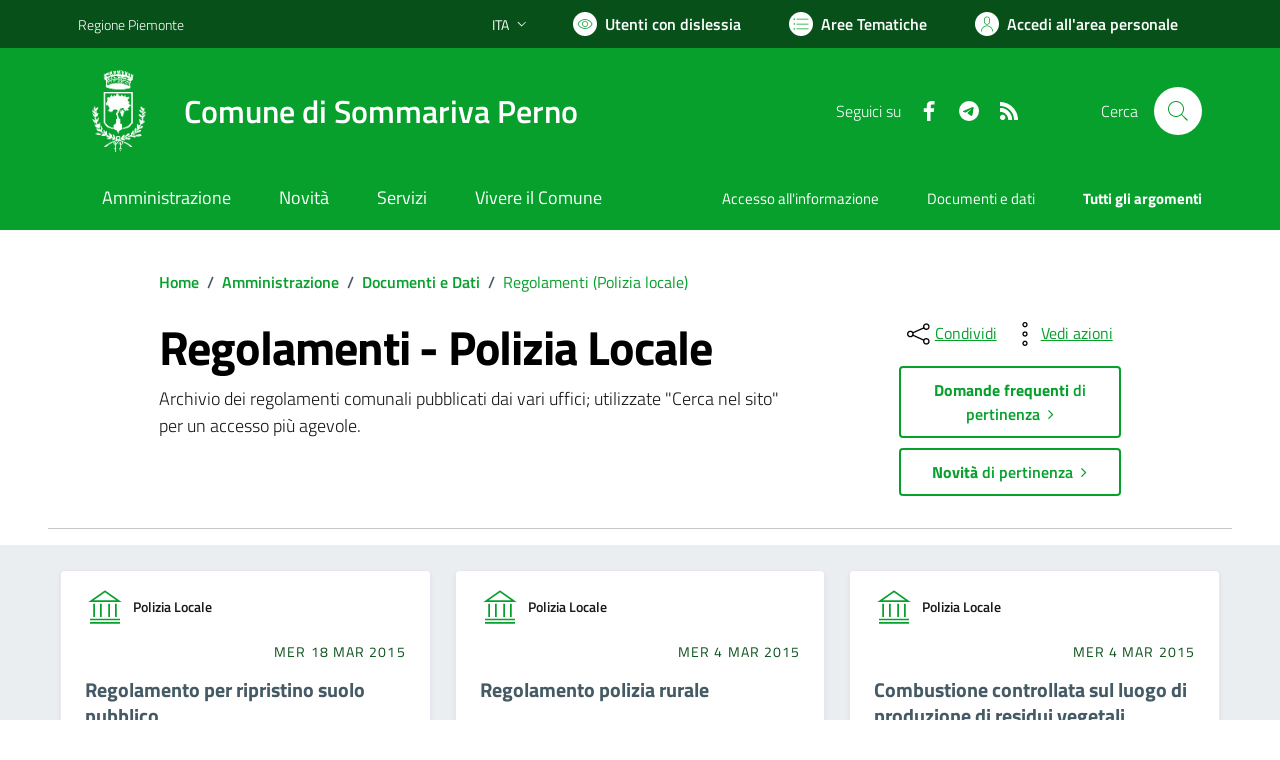

--- FILE ---
content_type: text/html; charset=utf-8
request_url: https://www.comune.sommarivaperno.cn.it/services/v1/ashx_master/carica_random_ricerca.ashx
body_size: 643
content:

						<li role='listitem'>
							<a href='/servizi/faq/56/Richiedere-il-certificato-di-iscrizione-alle-liste-elettorali'>
								Richiedere il certificato di iscrizione alle liste elettorali
							</a>
						</li>
						<li role='listitem'>
							<a href='/servizi/faq/57/Prassi-e-documenti-necessari-per-convivenze-di-fatto'>
								Prassi e documenti necessari per convivenze di fatto
							</a>
						</li>
						<li role='listitem'>
							<a href='/servizi/faq/58/Richiedere-il-certificato-di-morte'>
								Richiedere il certificato di morte
							</a>
						</li>
						<li role='listitem'>
							<a href='/servizi/faq/59/Presentare-la-dichiarazione-di-morte'>
								Presentare la dichiarazione di morte
							</a>
						</li>